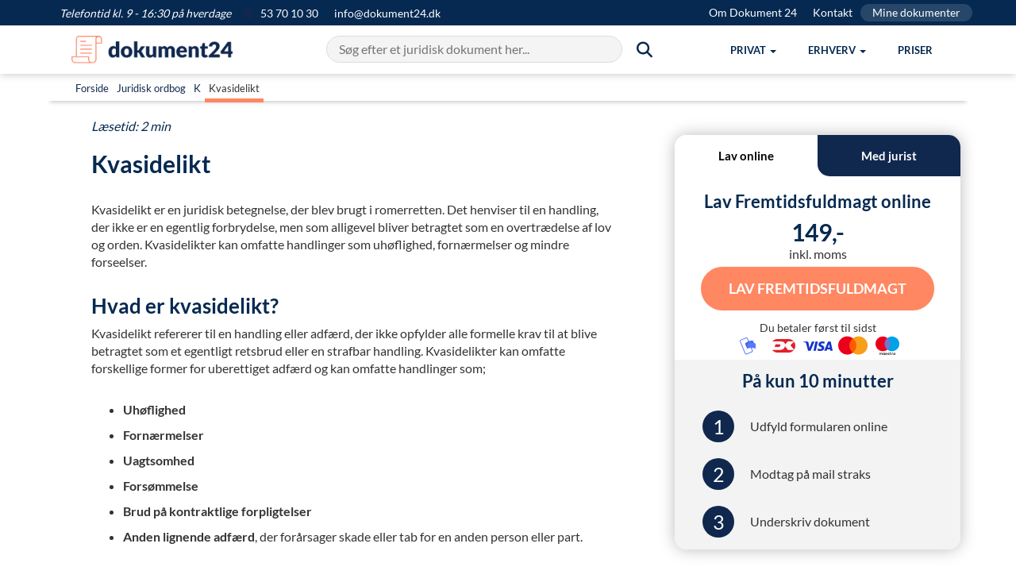

--- FILE ---
content_type: text/html; charset=utf-8
request_url: https://dokument24.dk/ordbog/kvasidelikt
body_size: 13443
content:
<!DOCTYPE html ><html lang="da" xmlns="http://www.w3.org/1999/xhtml"><head><title>
	Kvasidelikt - Ansvar og erstatsningspligt
</title><meta http-equiv="Content-Type" content="text/html; charset=utf-8" /><meta name="description" content="Kvasidelikt refererer til en handling eller adfærd, der ikke opfylder alle formelle krav til at blive betragtet som et egentligt retsbrud eller en strafbar handling. " /><meta name="theme-color" content="#024165" /><meta name="viewport" content="width=device-width, initial-scale=1" /><meta property="og:title" content="Kvasidelikt - Ansvar og erstatsningspligt" /><meta property="og:description" content="Kvasidelikt refererer til en handling eller adfærd, der ikke opfylder alle formelle krav til at blive betragtet som et egentligt retsbrud eller en strafbar handling. " /><meta property="og:image" content="https://dokument24.dk/media/949e5a00-d9c6-4c4e-af88-c4e0e8754ec5/fq4ypw/Forside%20billeder/forsidehero.jpg" /><meta property="og:site_name" content="Dokument24" /><meta property="og:locale" content="da_DK" /><meta property="og:type" content="website" /><meta property="og:url" content="https://dokument24.dk/ordbog/kvasidelikt" /><link rel="canonical" href="https://dokument24.dk/ordbog/kvasidelikt" /><link rel="manifest" href="/manifest.json" /><link rel="apple-touch-icon" sizes="57x57" href="/frontend/img/favicon/DK/apple-icon-57x57.png" /><link rel="apple-touch-icon" sizes="60x60" href="/frontend/img/favicon/DK/apple-icon-60x60.png" /><link rel="apple-touch-icon" sizes="72x72" href="/frontend/img/favicon/DK/apple-icon-72x72.png" /><link rel="apple-touch-icon" sizes="76x76" href="/frontend/img/favicon/DK/apple-icon-76x76.png" /><link rel="apple-touch-icon" sizes="114x114" href="/frontend/img/favicon/DK/apple-icon-114x114.png" /><link rel="apple-touch-icon" sizes="120x120" href="/frontend/img/favicon/DK/apple-icon-120x120.png" /><link rel="apple-touch-icon" sizes="144x144" href="/frontend/img/favicon/DK/apple-icon-144x144.png" /><link rel="apple-touch-icon" sizes="152x152" href="/frontend/img/favicon/DK/apple-icon-152x152.png" /><link rel="apple-touch-icon" sizes="180x180" href="/frontend/img/favicon/DK/apple-icon-180x180.png" /><link rel="icon" type="image/png" sizes="192x192" href="/frontend/img/favicon/DK/android-icon-192x192.png" /><link rel="icon" type="image/png" sizes="32x32" href="/frontend/img/favicon/DK/favicon-32x32.png" /><link rel="icon" type="image/png" sizes="96x96" href="/frontend/img/favicon/DK/favicon-96x96.png" /><link rel="icon" type="image/png" sizes="16x16" href="/frontend/img/favicon/DK/favicon-16x16.png" /><link href="/Frontend/css/utilities.min.css?2025121901" rel="stylesheet" /><link href="/Frontend/css/all.min.css?2025121901" rel="stylesheet" /><link rel="stylesheet" href="https://cdnjs.cloudflare.com/ajax/libs/font-awesome/6.3.0/css/all.min.css" /><script>
            window.dokument24 = { fn: {}, tracking: {} };

            window.dataLayer = [];

            function gtag() {
                window.dataLayer.push(arguments);
            }
        </script><script>
            gtag('consent', 'default', {
                'ad_storage': 'denied',
                'ad_user_data': 'denied',
                'ad_personalization': 'denied',
                'analytics_storage': 'denied',
                'functionality_storage': 'denied',
                'personalization_storage': 'denied',
                'security_storage': 'granted',
                'wait_for_update': 1500
            });

            gtag('set', 'ads_data_redaction', true);
            gtag('set', 'url_passthrough', true);
        </script><script id="CookieConsent" src="https://policy.app.cookieinformation.com/uc.js" data-culture="da" data-gcm-version="2.0" type="text/javascript"></script><script src="https://widget.trustpilot.com/bootstrap/v5/tp.widget.bootstrap.min.js" async="async"></script><script id="sleeknoteScript" type="text/javascript">
			(function () {
				var sleeknoteScriptTag = document.createElement("script");
				sleeknoteScriptTag.type = "text/javascript";
				sleeknoteScriptTag.charset = "utf-8";
				sleeknoteScriptTag.src = ("//sleeknotecustomerscripts.sleeknote.com/46549.js");
				var s = document.getElementById("sleeknoteScript");
				s.parentNode.insertBefore(sleeknoteScriptTag, s);
			})();
		</script><script type="application/ld+json">
        {
  "@context":"https://schema.org",
  "@type":"BreadcrumbList",
  "itemListElement":
  [
{
  "@type":"ListItem",
 "position":"1",
  "item":
    {
     "id":"https://dokument24.dk/",
     "name":"Dokument 24"
    }
  },
{
  "@type":"ListItem",
 "position":"2",
  "item":
    {
     "id":"https://dokument24.dk/ordbog",
     "name":"Ordbog"
    }
  },
{
  "@type":"ListItem",
 "position":"3",
  "item":
    {
     "id":"https://dokument24.dk/ordbog/kvasidelikt",
     "name":"Kvasidelikt"
    }
  }  ]
}

    </script><!-- Start of Sleeknote signup and lead generation tool - www.sleeknote.com -->
<!-- End of Sleeknote signup and lead generation tool - www.sleeknote.com -->
</head><body><header class="header" xmlns=""><div class="topbar topbar-banner text-white"><div class="container pe-0"><div class="d-flex justify-content-between"><div><span class="topbar-banner-text"><em>Telefontid kl. 9 - 16:30 på hverdage</em></span><a href="tel:53701030" class="topbar-banner-link"><span><i class="fa-solid fa-circle fa-md pe-2" style="color: #10284E"></i> 53 70 10 30</span></a><a href="mailto:info@dokument24.dk" class="topbar-banner-link hidden-xs hidden-sm"><span>info@dokument24.dk</span></a></div><div class="d-flex hidden-xs text-right"><a href="/om" title="Om Dokument 24" class="topbar-banner-link">Om Dokument 24</a><a href="/om/kontakt" title="Kontakt" class="topbar-banner-link">Kontakt</a><a href="/konto" title="Mine dokumenter" class="topbar-banner-link-btn">Mine dokumenter</a></div></div></div></div><nav class="navbar"><div class="container"><div class="navbar-header"><a class="navbar-brand" href="/"><img src="/media/24c61373-fc3c-485b-a34c-f066b76c1602/ZOD_UA/Logos/logo1.png?h=45" alt="Dokument 24" /></a><button type="button" class="navbar-toggle collapsed m-0  pt-4 pb-4 px-2" data-toggle="collapse" data-target="#topmenu" aria-label="Hovedmenu" aria-expanded="false"><span class="sr-only">Vis menu</span><span class="icon-bar top-bar"></span><span class="icon-bar middle-bar"></span><span class="icon-bar bottom-bar"></span></button><button type="button" class="navbar-toggle collapsed m-0 px-2 py-3 me-2" data-toggle="collapse" data-target="#searchmenu" aria-expanded="false"><span class="sr-only">Søg</span><i class="fa-solid fa-magnifying-glass"></i></button></div><div class="nav-menu-wrapper"><div id="searchmenu" class="collapse navbar-collapse"><div id="search-bar" class="search-bar"><input id="search-input" type="text" autocomplete="off" placeholder="Søg efter et juridisk dokument her..."></input><span class="btn-search mt-0"><i class="fa-solid fa-magnifying-glass fa-lg hidden-sm hidden-xs"></i></span></div><div id="autocomplete-results" class="autocomplete-results"></div></div><div id="topmenu" class="collapse navbar-collapse"><ul class="nav navbar-nav navbar-right"><li class="dropdown js-navbar mega-menu-frame"><a href="#" class="dropdown-toggle js-navbar-dropdown" data-toggle="dropdown" role="button" aria-haspopup="true" aria-expanded="false"><span>Privat</span><span class="caret"></span></a><div class="dropdown-menu mega-menu-reset mega-menu pb-5 hidden-xs hidden-sm"><ul class="mega-menu-content mega-menu-container row"><li class="no-margin"><div class="col-md-3 no-padding text-center"><div class="row"><div class="headline h4">Populære dokumenter</div><div class="cta-box-wrapper"><a href="/fremtidsfuldmagt"><img loading="lazy" src="/media/a21fe115-2eb8-40f0-b220-5b8f856d45b1/uIuScw/Produkt%20billeder/menu_fremtidsfuldmagt.png" class="cta-box" alt="Fremtidsfuldmagt" /></a></div><div class="cta-box-wrapper"><a href="/testamente"><img loading="lazy" src="/media/b7ed0452-a0a9-4c97-97a0-4c96b038a6f2/WnjAjg/Produkt%20billeder/menu_testamente.png" class="cta-box" alt="Testamente" /></a></div><div class="cta-box-wrapper"><a href="/aegtepagt"><img loading="lazy" src="/media/0a405812-86e0-4d1c-8660-cf1bad6b3078/U-1jYg/Produkt%20billeder/menu_aegtepagt.png" class="cta-box" alt="Ægtepagt" /></a></div></div></div></li><li class="no-margin"><div class="col-md-1 pt-5"><div class="vertical-ruler mx-4"></div></div></li><li class="no-margin"><div class="col-md-8 no-padding text-center"><div class="row"><div class="col-md-4 clear-left no-padding" align="left"><ul class="menu-item-wrapper"><li class="menu-item-header">Fuldmagt</li><li class="menu-item"><a class="mega-menu-a-link" href="/fremtidsfuldmagt">Fremtidsfuldmagt</a></li><li class="menu-item"><a class="mega-menu-a-link" href="/privat/generalfuldmagt">Generalfuldmagt</a></li></ul></div><div class="col-md-4 no-padding" align="left"><ul class="menu-item-wrapper"><li class="menu-item-header">Arv &amp; børn</li><li class="menu-item"><a class="mega-menu-a-link" href="/testamente">Testamente</a></li><li class="menu-item"><a class="mega-menu-a-link" href="/testamente/aegtefaeller">Testamente ægtefæller</a></li><li class="menu-item"><a class="mega-menu-a-link" href="/testamente/saereje">Testamente særeje</a></li><li class="menu-item"><a class="mega-menu-a-link" href="/testamente/samlevertestamente">Testamente samlevende</a></li><li class="menu-item"><a class="mega-menu-a-link" href="/testamente/enlige">Testamente alene</a></li><li class="menu-item"><a class="mega-menu-a-link" href="/privat/boernetestamente">Børnetestamente</a></li><li class="menu-item"><a class="mega-menu-a-link" href="/testamente/indbotestamente">Indbotestamente</a></li></ul></div><div class="col-md-4 no-padding" align="left"><ul class="menu-item-wrapper"><li class="menu-item-header">Ægteskab</li><li class="menu-item"><a class="mega-menu-a-link" href="/aegtepagt">Ægtepagt</a></li><li class="menu-item"><a class="mega-menu-a-link" href="/aegtepagt">Ægtepagt med særeje</a></li><li class="menu-item"><a class="mega-menu-a-link" href="/aegtepagt/pension">Ægtepagt pensionsdeling</a></li><li class="menu-item"><a class="mega-menu-a-link" href="/aegtepagt/ophaevelse">Ophævelse af ægtepagt</a></li></ul></div><div class="col-md-4 clear-left no-padding" align="left"><ul class="menu-item-wrapper"><li class="menu-item-header">Lån</li><li class="menu-item"><a class="mega-menu-a-link" href="/privat/familielaan">Familielån</a></li><li class="menu-item"><a class="mega-menu-a-link" href="/privat/gaeldsbrev">Gældsbrev</a></li><li class="menu-item"><a class="mega-menu-a-link" href="/privat/opret-anfordringslaan">Anfordringslån</a></li></ul></div><div class="col-md-4 no-padding" align="left"><ul class="menu-item-wrapper"><li class="menu-item-header">Diverse</li><li class="menu-item"><a class="mega-menu-a-link" href="/privat/arveafkald">Arveafkald</a></li><li class="menu-item"><a class="mega-menu-a-link" href="/privat/samejeoverenskomst">Samejeoverenskomst</a></li><li class="menu-item"><a class="mega-menu-a-link" href="/privat/gavebrev">Gavebrev</a></li><li class="menu-item"><a class="mega-menu-a-link" href="/privat/samtykkeerklaering">Samtykke til uskiftet bo</a></li><li class="menu-item"><a class="mega-menu-a-link" href="/privat/arveforskud">Arveforskud</a></li></ul></div></div></div></li></ul></div><ul class="dropdown-menu hidden-md hidden-lg"><li class="menu-item-header">Fuldmagt</li><li class="dropdown-menu open" style="display: block"><a class="menu-item mega-menu-a-link" href="/fremtidsfuldmagt">Fremtidsfuldmagt</a><a class="menu-item mega-menu-a-link" href="/privat/generalfuldmagt">Generalfuldmagt</a></li><li class="menu-item-header">Arv &amp; børn</li><li class="dropdown-menu open" style="display: block"><a class="menu-item mega-menu-a-link" href="/testamente">Testamente</a><a class="menu-item mega-menu-a-link" href="/testamente/aegtefaeller">Testamente ægtefæller</a><a class="menu-item mega-menu-a-link" href="/testamente/saereje">Testamente særeje</a><a class="menu-item mega-menu-a-link" href="/testamente/samlevertestamente">Testamente samlevende</a><a class="menu-item mega-menu-a-link" href="/testamente/enlige">Testamente alene</a><a class="menu-item mega-menu-a-link" href="/privat/boernetestamente">Børnetestamente</a><a class="menu-item mega-menu-a-link" href="/testamente/indbotestamente">Indbotestamente</a></li><li class="menu-item-header">Ægteskab</li><li class="dropdown-menu open" style="display: block"><a class="menu-item mega-menu-a-link" href="/aegtepagt">Ægtepagt</a><a class="menu-item mega-menu-a-link" href="/aegtepagt">Ægtepagt med særeje</a><a class="menu-item mega-menu-a-link" href="/aegtepagt/pension">Ægtepagt pensionsdeling</a><a class="menu-item mega-menu-a-link" href="/aegtepagt/ophaevelse">Ophævelse af ægtepagt</a></li><li class="menu-item-header">Lån</li><li class="dropdown-menu open" style="display: block"><a class="menu-item mega-menu-a-link" href="/privat/familielaan">Familielån</a><a class="menu-item mega-menu-a-link" href="/privat/gaeldsbrev">Gældsbrev</a><a class="menu-item mega-menu-a-link" href="/privat/opret-anfordringslaan">Anfordringslån</a></li><li class="menu-item-header">Diverse</li><li class="dropdown-menu open" style="display: block"><a class="menu-item mega-menu-a-link" href="/privat/arveafkald">Arveafkald</a><a class="menu-item mega-menu-a-link" href="/privat/samejeoverenskomst">Samejeoverenskomst</a><a class="menu-item mega-menu-a-link" href="/privat/gavebrev">Gavebrev</a><a class="menu-item mega-menu-a-link" href="/privat/samtykkeerklaering">Samtykke til uskiftet bo</a><a class="menu-item mega-menu-a-link" href="/privat/arveforskud">Arveforskud</a></li></ul></li><li class="dropdown js-navbar mega-menu-frame"><a href="#" class="dropdown-toggle js-navbar-dropdown" data-toggle="dropdown" role="button" aria-haspopup="true" aria-expanded="false"><span>Erhverv</span><span class="caret"></span></a><div class="dropdown-menu mega-menu-reset mega-menu pb-5 hidden-xs hidden-sm"><ul class="mega-menu-content mega-menu-container row"><li class="no-margin"><div class="col-md-3 no-padding text-center"><div class="row"><div class="headline h4">Populære dokumenter</div><div class="cta-box-wrapper"><a href="/erhverv/opret-aps"><img loading="lazy" src="/media/c31b6667-f990-4041-8fb1-27453714f11e/KJehiA/Produkt%20billeder/menu_opret_aps.png" class="cta-box" alt="Anpartsselskab (ApS)" /></a></div><div class="cta-box-wrapper"><a href="/erhverv/opret-enkeltmandsvirksomhed"><img loading="lazy" src="/media/40bf2365-8d20-4743-8d52-5203230900c8/-lhW9A/Produkt%20billeder/menu_opret_enkeltmandsvirksomhed.png" class="cta-box" alt="Enkeltmandsvirksomhed" /></a></div><div class="cta-box-wrapper"><a href="/erhverv/medarbejdere/direktoerkontrakt"><img loading="lazy" src="/media/40f89ff3-def9-49ce-bf7e-fd8d24e15f19/Qz54eg/Produkt%20billeder/menu_direktørkontrakt.png" class="cta-box" alt="Direktørkontrakt" /></a></div></div></div></li><li class="no-margin"><div class="col-md-1 pt-5"><div class="vertical-ruler mx-4"></div></div></li><li class="no-margin"><div class="col-md-8 no-padding text-center"><div class="row"><div class="col-md-4 clear-left no-padding" align="left"><ul class="menu-item-wrapper"><li class="menu-item-header">Selskab</li><li class="menu-item"><a class="mega-menu-a-link" href="/erhverv/opret-aps">Opret ApS (Driftselskab)</a></li><li class="menu-item"><a class="mega-menu-a-link" href="/erhverv/opret-holdingselskab">Opret ApS (Holdingselskab)</a></li><li class="menu-item"><a class="mega-menu-a-link" href="/erhverv/opret-holdingselskab/opret-holding-driftsselskab">Opret Holding + Driftsselskab</a></li><li class="menu-item"><a class="mega-menu-a-link" href="/erhverv/opret-enkeltmandsvirksomhed">Opret Enkeltmandsvirksomhed</a></li><li class="menu-item"><a class="mega-menu-a-link" href="/erhverv/aendring-af-virksomhed">Ændring af selskab</a></li><li class="menu-item"><a class="mega-menu-a-link" href="/erhverv/luk-virksomhed">Lukke ApS</a></li><li class="menu-item"><a class="mega-menu-a-link" href="/erhverv/luk-virksomhed/enkeltmandsvirksomhed">Lukke Enkeltmandsvirksomhed</a></li></ul></div><div class="col-md-4 no-padding" align="left"><ul class="menu-item-wrapper"><li class="menu-item-header">Medarbejdere</li><li class="menu-item"><a class="mega-menu-a-link" href="/erhverv/medarbejdere/ansaettelseskontrakt">Ansættelseskontrakt</a></li><li class="menu-item"><a class="mega-menu-a-link" href="/erhverv/medarbejdere/direktoerkontrakt">Direktørkontrakt</a></li><li class="menu-item"><a class="mega-menu-a-link" href="/erhverv/medarbejdere/tillaeg-til-ansaettelseskontrakt--7-punkters-overblik--opret-gratis">Ændring af ansættelseskontrakt</a></li><li class="menu-item"><a class="mega-menu-a-link" href="/erhverv/medarbejdere/skriftlig-advarsel--eksempler--ret-og-regler--gratis-skabelon">Advarsel til medarbejder</a></li><li class="menu-item"><a class="mega-menu-a-link" href="/erhverv/medarbejdere/bortvisning-af-medarbejder">Bortvisning af medarbejder</a></li><li class="menu-item"><a class="mega-menu-a-link" href="/artikler/guides-medarbejdere/fratraedelsesaftale">Opsigelse af job</a></li></ul></div><div class="col-md-4 no-padding" align="left"><ul class="menu-item-wrapper"><li class="menu-item-header">Aftaler</li><li class="menu-item"><a class="mega-menu-a-link" href="/erhverv/aftaler/kommerciel-laaneaftale">Låneaftale kommercielt</a></li><li class="menu-item"><a class="mega-menu-a-link" href="/erhverv/aftaler/ejeraftale1">Ejeraftale</a></li><li class="menu-item"><a class="mega-menu-a-link" href="/erhverv/aftaler/leverandoeraftale">Leverandøraftale</a></li><li class="menu-item"><a class="mega-menu-a-link" href="/erhverv/aftaler/konsulentaftale">Konsulentaftale</a></li><li class="menu-item"><a class="mega-menu-a-link" href="/erhverv/aftaler/handelsbetingelser">Salgs- og leveringsbetingelser</a></li><li class="menu-item"><a class="mega-menu-a-link" href="/erhverv/aftaler/nda">NDA (Hemmeligholdelselsesaftale)</a></li><li class="menu-item"><a class="mega-menu-a-link" href="/erhverv/aftaler/samarbejdsaftale">Samarbejdsaftale</a></li></ul></div><div class="col-md-4 clear-left no-padding" align="left"><ul class="menu-item-wrapper"><li class="menu-item-header">Diverse</li><li class="menu-item"><a class="mega-menu-a-link" href="/artikler/drive-virksomhed/generalforsamling">Beslutningsreferat</a></li><li class="menu-item"><a class="mega-menu-a-link" href="/erhverv/aftaler/rykkerskrivelse">Rykkerskrivelse</a></li></ul></div></div></div></li></ul></div><ul class="dropdown-menu hidden-md hidden-lg"><li class="menu-item-header">Selskab</li><li class="dropdown-menu open" style="display: block"><a class="menu-item mega-menu-a-link" href="/erhverv/opret-aps">Opret ApS (Driftselskab)</a><a class="menu-item mega-menu-a-link" href="/erhverv/opret-holdingselskab">Opret ApS (Holdingselskab)</a><a class="menu-item mega-menu-a-link" href="/erhverv/opret-holdingselskab/opret-holding-driftsselskab">Opret Holding + Driftsselskab</a><a class="menu-item mega-menu-a-link" href="/erhverv/opret-enkeltmandsvirksomhed">Opret Enkeltmandsvirksomhed</a><a class="menu-item mega-menu-a-link" href="/erhverv/aendring-af-virksomhed">Ændring af selskab</a><a class="menu-item mega-menu-a-link" href="/erhverv/luk-virksomhed">Lukke ApS</a><a class="menu-item mega-menu-a-link" href="/erhverv/luk-virksomhed/enkeltmandsvirksomhed">Lukke Enkeltmandsvirksomhed</a></li><li class="menu-item-header">Medarbejdere</li><li class="dropdown-menu open" style="display: block"><a class="menu-item mega-menu-a-link" href="/erhverv/medarbejdere/ansaettelseskontrakt">Ansættelseskontrakt</a><a class="menu-item mega-menu-a-link" href="/erhverv/medarbejdere/direktoerkontrakt">Direktørkontrakt</a><a class="menu-item mega-menu-a-link" href="/erhverv/medarbejdere/tillaeg-til-ansaettelseskontrakt--7-punkters-overblik--opret-gratis">Ændring af ansættelseskontrakt</a><a class="menu-item mega-menu-a-link" href="/erhverv/medarbejdere/skriftlig-advarsel--eksempler--ret-og-regler--gratis-skabelon">Advarsel til medarbejder</a><a class="menu-item mega-menu-a-link" href="/erhverv/medarbejdere/bortvisning-af-medarbejder">Bortvisning af medarbejder</a><a class="menu-item mega-menu-a-link" href="/artikler/guides-medarbejdere/fratraedelsesaftale">Opsigelse af job</a></li><li class="menu-item-header">Aftaler</li><li class="dropdown-menu open" style="display: block"><a class="menu-item mega-menu-a-link" href="/erhverv/aftaler/kommerciel-laaneaftale">Låneaftale kommercielt</a><a class="menu-item mega-menu-a-link" href="/erhverv/aftaler/ejeraftale1">Ejeraftale</a><a class="menu-item mega-menu-a-link" href="/erhverv/aftaler/leverandoeraftale">Leverandøraftale</a><a class="menu-item mega-menu-a-link" href="/erhverv/aftaler/konsulentaftale">Konsulentaftale</a><a class="menu-item mega-menu-a-link" href="/erhverv/aftaler/handelsbetingelser">Salgs- og leveringsbetingelser</a><a class="menu-item mega-menu-a-link" href="/erhverv/aftaler/nda">NDA (Hemmeligholdelselsesaftale)</a><a class="menu-item mega-menu-a-link" href="/erhverv/aftaler/samarbejdsaftale">Samarbejdsaftale</a></li><li class="menu-item-header">Diverse</li><li class="dropdown-menu open" style="display: block"><a class="menu-item mega-menu-a-link" href="/artikler/drive-virksomhed/generalforsamling">Beslutningsreferat</a><a class="menu-item mega-menu-a-link" href="/erhverv/aftaler/rykkerskrivelse">Rykkerskrivelse</a></li></ul></li><li><a href="/om/billige-priser"><span>Priser</span></a><ul class="dropdown-menu hidden-md hidden-lg"></ul></li><li class="menu-item-header-courtesy hidden-lg hidden-md"><a href="/om">Om Dokument 24</a></li><li class="menu-item-header-courtesy hidden-lg hidden-md"><a href="/om/kontakt">Kontakt</a></li><li class="menu-item-header-courtesy hidden-lg hidden-md"><a href="/konto" title="Mine dokumenter">Mine dokumenter</a></li></ul></div></div></div></nav></header><main role="main"><div class="page-content"><!-- 
  
  
    Kvasidelikt
    Kvasidelikt er en juridisk betegnelse der blev brugt i romerretten. Det henviser til en handling der ikke er en egentlig forbrydelse men som alligevel bliver betragtet som en overtrædelse af lov og orden. Kvasidelikter kan omfatte handlinger som uhøflighed fornærmelser og mindre forseelser.
    Hvad er kvasidelikt?
    Kvasidelikt refererer til en handling eller adfærd der ikke opfylder alle formelle krav til at blive betragtet som et egentligt retsbrud eller en strafbar handling. Kvasidelikter kan omfatte forskellige former for uberettiget adfærd og kan omfatte handlinger som;
    
      
        Uhøflighed
      
      
        Fornærmelser
      
      
        Uagtsomhed
      
      
        Forsømmelse
      
      
        Brud på kontraktlige forpligtelser
      
      
        Anden lignende adfærd der forårsager skade eller tab for en anden person eller part.
    
    Ansvar og erstatningspligt
    Ved kvasidelikt kan der stadig være et juridisk ansvar eller en erstatningspligt for skader eller tab der er forårsaget som følge af handlingen. Dette skyldes at handlingen stadig kan have en skadelig virkning eller indebære et brud på en persons rettigheder selvom den ikke opfylder alle de specifikke krav til en strafbar handling.
    Det er vigtigt at søge juridisk rådgivning og konsultere relevante love og regler i den pågældende jurisdiktion for at få en nøjagtig vurdering af rettigheder og ansvar i tilfælde af kvasidelikter og erstatningskrav.
    Relaterede ord
    
      Delikt
      
      Erstatningsret
    
  
-->
<div class="sectionnavigation"><div class="container dictionary-nav pt-2" style="background: #fff !important; border-bottom: 2px solid #fff; box-shadow: 0 10px 5px -8px rgba(0,0,0,.2);"><div class="container"><p class="m-0 p-2 dictionary-nav-links justify-content-start" style="font-size: 13px;"><span><a title="Gå til forside" class="p-2" href="/">Forside</a></span><span><a title="Gå til juridisk ordbogen" class="p-2" href="/ordbog">Juridisk ordbog</a></span><span><a title="Gå til K i ordbogen" class="p-2" href="/ordbog#K">K</a></span><span><span class="p-2" style="border-bottom: 5px solid #ff8761;">
                        Kvasidelikt
                    </span></span></p></div></div></div><div class="container"><div class="row"><p class="pt-5 m-0 col-content text-brand"><em>Læsetid: 2 min</em></p><div class="col-sm-8 col-content"><main class="row" role="main"><div class="col-md-12"><h1>Kvasidelikt</h1><p>Kvasidelikt er en juridisk betegnelse, der blev brugt i romerretten. Det henviser til en handling, der ikke er en egentlig forbrydelse, men som alligevel bliver betragtet som en overtrædelse af lov og orden. Kvasidelikter kan omfatte handlinger som uhøflighed, fornærmelser og mindre forseelser.</p><h2>Hvad er kvasidelikt?</h2><p>Kvasidelikt refererer til en handling eller adfærd, der ikke opfylder alle formelle krav til at blive betragtet som et egentligt retsbrud eller en strafbar handling. Kvasidelikter kan omfatte forskellige former for uberettiget adfærd og kan omfatte handlinger som;</p><ul><li><strong>Uhøflighed</strong></li><li><strong>Fornærmelser</strong></li><li><strong>Uagtsomhed</strong></li><li><strong>Forsømmelse</strong></li><li><strong>Brud på kontraktlige forpligtelser</strong></li><li><strong>Anden lignende adfærd</strong>, der forårsager skade eller tab for en anden person eller part.</li></ul><h2>Ansvar og erstatningspligt</h2><p>Ved kvasidelikt kan der stadig være et juridisk ansvar eller en erstatningspligt for skader eller tab, der er forårsaget som følge af handlingen. Dette skyldes, at handlingen stadig kan have en skadelig virkning eller indebære et brud på en persons rettigheder, selvom den ikke opfylder alle de specifikke krav til en strafbar handling.</p><p>Det er vigtigt at søge juridisk rådgivning og konsultere relevante love og regler i den pågældende jurisdiktion for at få en nøjagtig vurdering af rettigheder og ansvar i tilfælde af kvasidelikter og erstatningskrav.</p><h2>Relaterede ord</h2><p><a href="/ordbog/delikt" rel="Delikt" title="Delikt">Delikt</a><br /><a href="/ordbog/erstatningsret" rel="erstatningsret" title="erstatningsret">Erstatningsret</a></p></div><div class="col-md-12 text-small"><p><em>Indholdet på denne side udgør ikke juridisk rådgivning. Indholdet er udelukkende beregnet til informationsformål, og bør ikke anvendes som erstatning for professionel juridisk rådgivning. Læs mere i <a href="/om/handelsbetingelser">handelsbetingelserne her</a>.</em></p></div><div class="col-md-12"></div></main></div><div class="col-sm-4 col-sidebar" style="position:sticky; top:150px;"><div class="text-center"><div id="banner"><script type="application/ld+json" xmlns="">
{
    "@context": "https://schema.org",
    "@type": "Product",
    "name": "Lav Fremtidsfuldmagt",
    "image": "/media/0af1b6be-bd4f-4338-a022-50bbee52aec6/FycrIA/Produkt%20billeder/Dokumentbilleder/dokument_24_fremtidsfuldmagt_Eksempel_webp",
    "description": "En fremtidsfuldmagt giver en person ret til at handle på dine vegne, hvis du ikke selv kan. Dokumentet sikrer tryghed i fremtidige forhold.",
    "sku": "FuturePowerOfAttorney-DK",
    "brand": {
        "@type": "Brand",
        "name": "Dokument 24"
    },
    "offers": {
        "@type": "Offer",
        "url": "/fremtidsfuldmagt/lav",
        "priceCurrency": "DKK",
        "price": "149.00",
        "availability": "https://schema.org/InStock"
    }
}
</script><style xmlns="">
        .modal-backdrop {
            display: none;
        }
    </style><div class="card shadow border-0 sidebar-card" xmlns=""><div class="row p-0 sidebar-tab text-center"><div id="online_tab" class="col-md-6 col-xs-6 sidebar-tab-left tab-active" data-toggle="tab" data-target="#online"><span class="tab-text">Lav online</span></div><div id="lawyer_tab" class="col-md-6 col-xs-6 sidebar-tab-right" data-toggle="tab" data-target="#lawyer"><span class="tab-text">Med jurist</span></div></div><div class="tab-content"><div id="online" class="tab-pane fade active in" itemscope="itemscope" itemtype="http://schema.org/Product"><meta itemprop="description" content="En fremtidsfuldmagt giver en person ret til at handle på dine vegne, hvis du ikke selv kan. Dokumentet sikrer tryghed i fremtidige forhold." /><meta itemprop="sku" content="FuturePowerOfAttorney-DK" /><meta itemprop="image" content="/media/0af1b6be-bd4f-4338-a022-50bbee52aec6/FycrIA/Produkt%20billeder/Dokumentbilleder/dokument_24_fremtidsfuldmagt_Eksempel_webp" /><div itemprop="brand" itemtype="https://schema.org/Brand" itemscope="itemscope"><meta itemprop="name" content="Dokument 24" /></div><div class="card-body text-center"><div class="row sidebar-card-top"><p class="h3 px-4" itemprop="name">Lav Fremtidsfuldmagt online</p><div itemprop="offers" itemscope="itemscope" itemtype="http://schema.org/Offer"><meta itemprop="priceCurrency" content="DKK" /><meta itemprop="price" content="149.00" /><meta itemprop="availability" content="https://schema.org/InStock" /><meta itemprop="url" content="/fremtidsfuldmagt/lav" /><span class="h1">149,-</span><p class="mt-0 mb-2">inkl. moms</p></div><a class="btn btn-sidebar animate__animated" data-viewport="animate__bounceIn" href="/fremtidsfuldmagt/lav">
                            Lav Fremtidsfuldmagt
                        </a><p class="mt-3 mb-0"><small>Du betaler først til sidst</small></p><div class="mb-2"><i class="sprite sprite-mobilepay mx-1"></i><i class="sprite sprite-dankort mx-1"></i><i class="sprite sprite-visa mx-1"></i><i class="sprite sprite-mastercard mx-1"></i><i class="sprite sprite-maestro mx-1"></i></div></div><div class="row m-0 sidebar-card-bottom text-center"><p class="h3 sidebar-card-bottom-title">På kun 10 minutter</p><div class="container-fluid"><table class="mb-2"><tbody><tr><td class="circle-column"><p class="circle">1</p></td><td class="text-column"><p>Udfyld formularen online</p></td></tr><tr><td class="circle-column"><p class="circle">2</p></td><td class="text-column"><p>Modtag på mail straks</p></td></tr><tr><td class="circle-column"><p class="circle">3</p></td><td class="text-column"><p>Underskriv dokument</p></td></tr></tbody></table></div></div></div></div><div id="lawyer" class="tab-pane fade"><div class="card-body text-center"><div class="row m-0 sidebar-card-top pb-5"><p class="h3 px-4">Fremtidsfuldmagt med jurist</p><span class="h1">1195,-</span><p class="mt-0 mb-2">inkl. moms</p><button class="btn btn-sidebar animate__animated" data-viewport="animate__bounceIn" data-toggle="modal" data-target="#WithLawyerModal">
                            Book et møde
                        </button></div><div class="row m-0 sidebar-card-bottom text-left"><p class="lawyer-bottom-text">Indledende samtale er gratis og uforpligtende. Du vælger selv om du ønsker at gå videre.</p></div></div></div></div></div><div id="WithLawyerModal" class="modal" style="background: #00000050;" xmlns=""><div class="modal-dialog" role="document" style="top: 10%;"><div class="modal-content"><div class="modal-header shadow-sm"><span class="h3 d-md-none">Fremtidsfuldmagt - Book et møde</span><button type="button" class="close" data-dismiss="modal" aria-label="Close">
                        ×
                    </button></div><div class="modal-body text-center p-0"><div class="d-flex justify-content-center align-items-center"><div class="col-md-6 py-2 hidden-xs" style="background: #f4f4f4; border-radius: 0 0 0 15px;"><div class="row my-0 mx-4 sidebar-card-bottom text-left text-brand"><div class="text-center"><img src="/media/97c3a52f-f773-4b48-90ca-ef4c8c77f067" style="height: 125px;" alt="Book en jurist" title="Book en jurist" /></div><p class="h3">Book et møde</p><p class="mb-2"> – en jurist lytter, rådgiver og udarbejder ud fra dine ønsker.</p><table class="mb-4"><tbody><tr><td class="my-3 d-flex"><i class="fa fa-check fa-xl pe-3" style="color: #00b67a;"></i><p class="my-0"><b>Book et møde med en jurist</b> - Vælg en tid, der passer dig.</p></td></tr><tr><td class="my-3 d-flex"><i class="fa fa-check fa-xl pe-3" style="color: #00b67a;"></i><p class="my-0"><b>Forklar dine ønsker</b> – Juristen guider dig gennem mulighederne.</p></td></tr><tr><td class="my-3 d-flex"><i class="fa fa-check fa-xl pe-3" style="color: #00b67a;"></i><p class="my-0"><b>Juristen udarbejder alt</b> – Skræddersyet til din situation.</p></td></tr><tr><td class="my-3 d-flex"><i class="fa fa-check fa-xl pe-3" style="color: #00b67a;"></i><p class="my-0"><b>Vi hjælper dig hele vejen</b></p></td></tr></tbody></table></div></div><div class="col-md-6 col-sm-12 my-4"><div><form method="post" class="form formbuilder-general.createproductwithlawyer sidebar " data-ajaxurl="/ajaxforms/General.CreateProductWithLawyer?Product=FuturePowerOfAttorney " data-renderer="{&quot;Type&quot;:&quot;CompositeC1Contrib.FormBuilder.Web.UI.Rendering.Bootstrap3FormRenderer, CompositeC1Contrib.FormBuilder, Version=15.0.0.0, Culture=neutral, PublicKeyToken=null&quot;,&quot;Settings&quot;:{&quot;ValidationSummaryClass&quot;:&quot;error-notification&quot;,&quot;ErrorClass&quot;:&quot;has-error&quot;,&quot;ParentGroupClass&quot;:&quot;form&quot;,&quot;FieldGroupClass&quot;:&quot;&quot;,&quot;HideLabelClass&quot;:&quot;sr-only&quot;,&quot;FormLabelClass&quot;:&quot;control-label&quot;,&quot;FormControlClass&quot;:&quot;form-control&quot;,&quot;ShowStarOnRequiredFields&quot;:true,&quot;HideLabels&quot;:false,&quot;Horizontal&quot;:false,&quot;LabelWidth&quot;:12}}" data-culture="da-DK"><input type="hidden" name="__type" value="General.CreateProductWithLawyer" /><input name="__RequestVerificationToken" type="hidden" value="N80YJWlHQtp1cJKdytL6XqH1tuUMuxO5ZQ1enVtZhnnBfMXVdK45f_E5MDxXsNITX4X1IeTcd5D1g8lOKqg5DDWUwGuJL0p23JzocI_CrQM1" /><div class="form-group"><div id="form-field-Name" class="required  control-textbox form-group"><label class="control-label" for="General$CreateProductWithLawyer$Name"><span class="required">*</span>Fulde navn</label><input id="General$CreateProductWithLawyer$Name" type="text" name="Name" value="" title="Fulde navn" placeholder="Eks. Jørgen" class="form-control"></input></div></div><div class="form-group"><div id="form-field-PhoneNo" class="required  control-textbox form-group"><label class="control-label" for="General$CreateProductWithLawyer$PhoneNo"><span class="required">*</span>Telefonnummer</label><input id="General$CreateProductWithLawyer$PhoneNo" type="tel" name="PhoneNo" value="" title="Telefonnummer" placeholder="Eks. 53701030" class="form-control"></input></div></div><div><button type="submit" class="btn btn-sidebar animate__animated mb-2" data-viewport="animate__bounceIn">
                Bliv kontaktet
            </button></div></form><p class="mb-0">Indledende samtale er gratis og uforpligtende. Du vælger selv om du ønsker at gå videre.</p></div></div></div></div></div></div></div></div><div class="mt-20" style="margin-top: 20px"><div class="trustpilot-widget" data-locale="da-DK" data-template-id="53aa8807dec7e10d38f59f32" data-businessunit-id="5cd3e34bc4dd7a0001be36c4" data-style-height="150px" data-style-width="100%" data-theme="light"><a href="https://dk.trustpilot.com/review/dokument24.dk" target="_blank" rel="noopener">Trustpilot</a></div></div></div></div></div></div><div class="container text-center py-5"><h2 class="pb-5">Dine fordele hos Dokument 24</h2><div class="row"><div class="col-md-4"><img src="/media/fd2dcd16-d26a-4f60-a6ba-7498551e30a9/qoAPfw/Subsites/Om%20os/Vejledning_webp" style="height: 125px; width: 235px;" alt="Nemt og hurtigt" title="Nemt og hurtigt" /><p><b>Nemt, hurtigt &amp; overskueligt</b><br />Grundig vejledning, vi guider dig hele vejen.</p></div><div class="col-md-4"><img src="/media/6d7d1d2a-b4cb-4acf-b865-4b0660536430/0X4gZg/Subsites/Om%20os/Trust_webp" style="height: 125px; width: 225px;" alt="Tilfredshedsgaranti" title="Tilfredshedsgaranti" /><p><b>100% Tilfredhedsgaranti</b><br />Vi stræber altid efter at yde den bedste service</p></div><div class="col-md-4"><img src="/media/e5f4eb70-7ab1-4950-975b-aa31c0858f58/YH4p9A/Subsites/Om%20os/raadgivning_webp" style="height: 125px; width: 245px;" alt="Rådgivning" Title="Rådgivning" /><p><b>Gratis råd &amp; vejledning</b><br />Kompetent og venlig kundersevice</p></div></div></div><div class="container text-center py-5"><div class="row text-center p-0 m-md-5 m-2 shadow" style="background:#f3f3f3; border-radius:15px;"><div class="col-lg-4 visible-lg p-0" style="border-radius: 15px 0 0 15px;"><img src="/media/7807c570-778d-49f9-83d1-3012d6acdd6b/xPb7hw/Forside%20billeder/jørgen-koch-gradient-min.png" alt="Nyttig viden" class="img-responsive" /></div><div class="col-lg-8 p-5 mt-lg-5"><h2 class="mb-lg-4">Vi er klar til at give dig råd og vejledning</h2><p>
                Råd og vejledning er <span class="text-brand-focus">helt gratis</span>,
                du betaler først, når du bestiller noget
            </p><a href="/om/raadgivning-riccos" class="btn btn-primary btn-md animate__animated animate__bounceIn">Læs mere <i class="fa fa-chevron-right"></i></a></div></div></div></div></main><footer class="footer pt-0 pb-4" xmlns=""><div class="trustpilot-widget trustpilot-banner" data-businessunit-id="5cd3e34bc4dd7a0001be36c4" data-locale="da-DK" data-review-languages="da" data-style-height="28px" data-style-width="100%" data-template-id="5406e65db0d04a09e042d5fc" data-theme="light"><a href="https://DK.trustpilot.com/review/dokument24.DK" rel="noopener" target="_blank">Trustpilot</a></div><div class="container"><nav class="row footer-nav"><div class="col-sm-3 col-md-3 mb-4"><div class="text-white" itemscope="itemscope" itemtype="http://schema.org/LocalBusiness"><link itemprop="sameAs" href="https://dk.linkedin.com/company/dokument24" /><link itemprop="sameAs" href="https://www.youtube.com/@dokument2466" /><link itemprop="sameAs" href="https://www.facebook.com/dokument24" /><link itemprop="sameAs" href="https://vimeo.com/dokument24" /><div itemprop="geo" itemtype="http://schema.org/GeoCoordinates"><meta itemprop="latitude" content="55.811748" /><meta itemprop="longitude" content="12.474071" /></div><meta itemprop="image" content="https://dokument24.dk/media(MediaArchive:24c61373-fc3c-485b-a34c-f066b76c1602)" /><meta itemprop="branchCode" content="dk" /><meta itemprop="currenciesAccepted" content="DKK" /><meta itemprop="priceRange" content="$" /><div class="h4 text-white" itemprop="name">Dokument 24</div><p class="m-0 pt-2"><strong>Kontoradresse:</strong></p><div itemprop="address" itemscope="itemscope" itemtype="http://schema.org/PostalAddress"><p class="m-0" itemprop="streetAddress">Øverødvej 5, 1. mf</p><p class="m-0"><span itemprop="postalCode">2840</span> <span itemprop="addressLocality">Holte</span></p><meta itemprop="addressCountry" content="DK" /><p class="m-0">CVR: 40300635</p><br /><a href="mailto:info@dokument24.dk" title="Skriv e-mail til info@dokument24.dk">E-mail: <span itemprop="email">info@dokument24.dk</span></a><a href="tel:53701030" title="Ring til Dokument 24 på 53 70 10 30">Tlf.: <span itemprop="telephone">53 70 10 30</span></a><p><em>(telefontid ml. kl. 9 og 16:30 på hverdage)</em></p><img src="/media/50c91cfb-6dad-4fc3-a98a-ab02ba95f9eb/L3pL3g/icons/ehandelsprisen_finalist_2024.png" alt="E-handelsprisen finalist 2024" title="E-handelsprisen finalist 2024" style="height: 75px; width: 75px;" /></div></div></div><div class="col-sm-3 col-md-3 mb-4"><div class="h4 text-white">Information</div><a href="/om" title="Om Dokument 24">Om os<i class="fa fa-chevron-right fa-xs ps-2"></i></a><a href="/om/kontakt" title="Kontakt">Kontakt<i class="fa fa-chevron-right fa-xs ps-2"></i></a><a href="/om/handelsbetingelser" title="Handelsbetingelser">Handelsbetingelser<i class="fa fa-chevron-right fa-xs ps-2"></i></a><a href="/om/privatlivspolitik" title="Privatlivspolitik">Privatlivspolitik<i class="fa fa-chevron-right fa-xs ps-2"></i></a><button style="background: none; border: none; padding: 10px 0; font-size: 15px;" onclick="CookieConsent.renew()">Cookie-præferencer<i class="fa fa-chevron-right fa-xs ps-2"></i></button></div><div class="col-sm-3 col-md-3 mb-4"><div class="h4 text-white">Populære ydelser</div><a href="/fremtidsfuldmagt" title="Fremtidsfuldmagt">Fremtidsfuldmagt<i class="fa fa-chevron-right fa-xs ps-2"></i></a><a href="/testamente" title="Testamente">Testamente<i class="fa fa-chevron-right fa-xs ps-2"></i></a><a href="/aegtepagt" title="Ægtepagt">Ægtepagt<i class="fa fa-chevron-right fa-xs ps-2"></i></a><a href="/erhverv/opret-aps" title="Anpartsselskab (ApS)">Anpartsselskab (ApS)<i class="fa fa-chevron-right fa-xs ps-2"></i></a><a href="/erhverv/opret-enkeltmandsvirksomhed" title="Enkeltmandsvirksomhed">Enkeltmandsvirksomhed<i class="fa fa-chevron-right fa-xs ps-2"></i></a><a href="/erhverv/medarbejdere/direktoerkontrakt" title="Direktørkontrakt">Direktørkontrakt<i class="fa fa-chevron-right fa-xs ps-2"></i></a></div><div class="col-sm-3 col-md-3 mb-4"><div class="h4 text-white">Genveje</div><a href="/om/kontakt#FAQ" title="FAQ">Ofte stillede spørgsmål<i class="fa fa-chevron-right fa-xs ps-2"></i></a><a href="/artikler" title="Artikeloverblik">Artikler<i class="fa fa-chevron-right fa-xs ps-2"></i></a><a href="/om/velgoerenhed" title="Velgørenhed">Velgørenhed<i class="fa fa-chevron-right fa-xs ps-2"></i></a><a href="/om/handelsbetingelser/abbonnement" title="Abonnement">Abonnement<i class="fa fa-chevron-right fa-xs ps-2"></i></a></div></nav><div class="row"><div class="col-sm-12"><div class="logoarea"></div><div class="text-center logoarea"><i class="sprite sprite-mobilepay logoarea-item"></i><i class="sprite sprite-dankort logoarea-item"></i><i class="sprite sprite-visa-white logoarea-item"></i><i class="sprite sprite-mastercard logoarea-item"></i><i class="sprite sprite-maestro logoarea-item"></i></div></div></div></div></footer><script src="//ajax.googleapis.com/ajax/libs/jquery/3.7.1/jquery.min.js"></script><script type="text/javascript" src="//script.crazyegg.com/pages/scripts/0129/4461.js" async="async"></script><script src="/Frontend/js/all.min.js?2025121901"></script><script>
    window.uetq = window.uetq || [];
    window.uetq.push('consent', 'default', {
        'ad_storage': 'denied'
    });

    window.addEventListener('CookieInformationConsentGiven', function(event) {
        if (CookieInformation.getConsentGivenFor('cookie_cat_marketing')) {
            window.uetq.push('consent', 'update', {
                'ad_storage': 'granted'
            });
        } else {
            window.uetq.push('consent', 'update', {
                'ad_storage': 'denied'
            });
        }
    }, false);
</script><script>
    // <![CDATA[
        (function(w, d, t, r, u) {
            w[u] = w[u] || [];

            var f = function() {
                var o = { ti: "134607751" };

                o.q = w[u];
                w[u] = new UET(o);
                w[u].push("pageLoad");
            };

            var n = d.createElement(t);
            n.src = r;
            n.async = 1;

            n.onload = n.onreadystatechange = function() {
                var s = this.readyState;

                s && s !== "loaded" && s !== "complete" || (f(), n.onload = n.onreadystatechange = null);
            };

            var i = d.getElementsByTagName(t)[0];
            i.parentNode.insertBefore(n, i);

        })(window, document, "script", "//bat.bing.com/bat.js", "uetq");
    // ]]></script><script async="async" src="https://gtm.dokument24.dk/gtag/js?id=G-QEWK9D1LWL"></script><script>
    gtag('js', new Date());

    gtag('config', 'G-QEWK9D1LWL', {
        anonymize_ip: true,
        forceSSL: false,
        cookie_domain: 'dokument24.dk',
        transport_url: 'https://gtm.dokument24.dk',
        first_party_collection: true,
        allow_enhanced_conversions: true,
        groups: 'GA4'

    });
	
		gtag('consent', 'update', {
    'ad_user_data': 'granted',
    'ad_personalization': 'granted',
    'ad_storage': 'granted',
    'analytics_storage': 'granted'
  });



</script><script type="text/javascript">
    window.addEventListener('CookieInformationConsentGiven', function(event) {
        if (CookieInformation.getConsentGivenFor('cookie_cat_marketing')) {
            (function(e, t, o, n, p, r, i) {
                e.visitorGlobalObjectAlias = n;

                e[e.visitorGlobalObjectAlias] = e[e.visitorGlobalObjectAlias] || function() {
                    (e[e.visitorGlobalObjectAlias].q = e[e.visitorGlobalObjectAlias].q || []).push(arguments);
                };

                e[e.visitorGlobalObjectAlias].l = (new Date).getTime();

                r = t.createElement("script");
                r.src = o;
                r.async = true;

                i = t.getElementsByTagName("script")[0];
                i.parentNode.insertBefore(r, i);
            })(window, document, "https://diffuser-cdn.app-us1.com/diffuser/diffuser.js", "vgo");

            vgo('setAccount', '252704199');
            vgo('setTrackByDefault', true);



            vgo('process');
        }
    }, false);
</script><script type="text/javascript">
		  window._mfq = window._mfq || [];
		  (function() {
			var mf = document.createElement("script");
			mf.type = "text/javascript"; mf.defer = true;
			mf.src = "//cdn.mouseflow.com/projects/dbf00769-3589-4857-ae41-eadd4c67a10d.js";
			document.getElementsByTagName("head")[0].appendChild(mf);
		  })();
		</script></body></html>